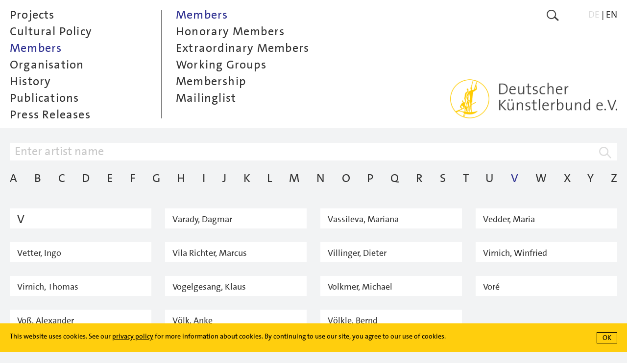

--- FILE ---
content_type: text/html; charset=utf-8
request_url: https://www.kuenstlerbund.de/english/members/members/members.html?ch=v
body_size: 5921
content:
<!DOCTYPE html>
<!--[if lt IE 7]>      <html class="no-js lt-ie9 lt-ie8 lt-ie7" lang="en"> <![endif]-->
<!--[if IE 7]>         <html class="no-js lt-ie9 lt-ie8" lang="en"> <![endif]-->
<!--[if IE 8]>         <html class="no-js lt-ie9" lang="en"> <![endif]-->
<!--[if gt IE 8]><!--> <html class="no-js" lang="en"> <!--<![endif]-->
	<head>
<base href="https://www.kuenstlerbund.de/cms/" />
		<meta http-equiv="X-UA-Compatible" content="IE=edge">
		<title>Deutscher K&uuml;nstlerbund &amp;ndash; Members</title>
		<meta name="viewport" content="width=device-width, initial-scale=1">
		<meta name="robots" content="index, follow">
		<meta name="description" content="">
		<meta name="keywords" content="">

		<link rel="stylesheet" href="include/webfonts.css">
		<link rel="stylesheet" href="include/normalize.min.css">
		<link rel="stylesheet" href="include/owl.carousel.css">
		<link rel="stylesheet" href="include/site-styles-18.css">
	

		<link rel="shortcut icon" type="image/x-icon" href="favicon.ico">
		<link rel="icon" type="image/x-icon" href="favicon.ico">

		<script type="text/javascript">
/* <![CDATA[ */
/*synchronize with Contenido*/
var isBackend 							= '';
var siteLanguage 						= 2;
var triggerLabelClosed 					= 'more';
var triggerLabelOpened 					= 'show less';
var errorMsgRequiredFields		 		= 'Please fill in the required fields.';
var errorMsgValidEmailAddress		 	= 'Please provide a valid e-mail address.';
var errorMsgSuccess					 	= 'The data was transferred successfully.';
var errorMsgNoUploadPicSelection 		= 'Please select at least one file for uploading';
var errorMsgFileSizeTooBig 				= 'File size limit exceeded. Maximum: 10 MB.';
var errorMsgImgDimensionsTooSmall 		= 'One or more images fall below the minimum width of 1000 pixels for landscape formats or the minimum height of 1000 pixels for portrait formats.';
var errorMsgImgWrongFormat		 		= 'One or more files have the wrong format. Only files in the format .jpg are allowed for uploading.';
var errorMsgFileUploadInterrupted		= 'An error occured. File upload interrupted. Please try again later.';
var errorMsgDuplicateFileName			= 'Der Dateiname ist bereits vergeben. Bitte wählen Sie einen anderen Namen.';
var uploadPicMinWidth 					= 1000;
var uploadPicMinHeight 					= 1000;
var uploadPicMaxSize 					= 10000000;
var cookieDirectiveTextDE 				= 'Diese Website verwendet Cookies. Indem Sie weiter auf dieser Website navigieren, ohne die Cookie-Einstellungen Ihres Internet Browsers zu &auml;ndern, stimmen Sie unserer Verwendung von Cookies zu. Weitere Informationen finden Sie in unserer <a href="https://www.kuenstlerbund.de/cms/front_content.php?idcat=217" taget="_self">Datenschutzerklärung</a>.';
var cookieDirectiveTextEN 				= 'This website uses cookies. See our <a href="https://www.kuenstlerbund.de/cms/front_content.php?idcat=217" taget="_self">privacy policy</a> for more information about cookies. By continuing to use our site, you agree to our use of cookies.';
var newMemberUploadFileMaxSizeArea3		 	= 5000000;
var newMemberUploadFileMaxSizeArea4		 	= 5000000;
var newMemberUploadFileTypesArea3		 	= /\.(jpe?g)$/i;
var newMemberUploadFileTypesArea4		 	= /\.(pdf)$/i;
var errorMsgNewMemberUploadFileTypesArea3 	= 'The file is in the wrong format. Only files in the .jpg format are allowed for upload.';
var errorMsgNewMemberUploadFileTypesArea4 	= 'The file is in the wrong format. Only files in the .pdf format are allowed for upload.';
var errorMsgNewMemberFileSizeTooBigArea3 	= 'Eine oder mehrere Dateien sind zu groß. Pro Datei darf die jeweilige Dateigröße 5 MB nicht überschreiten.';
var errorMsgNewMemberFileSizeTooBigArea4 	= 'Eine oder mehrere Dateien sind zu groß. Pro Datei darf die jeweilige Dateigröße 5 MB nicht überschreiten.';
var textareaNewMemberSuggestionMaxLength = '2080';
var textareaNewMemberSuggestionMaxLengthErrorMsg 	= '<span class="formlabelerror">The entry exceeds the maximum allowed number of 2000 characters.</span>';
var textareaNewMemberArtistVitaMaxLength = '2080';
var textareaNewMemberArtistVitaMaxLengthErrorMsg 	= '<span class="formlabelerror">The entry exceeds the maximum allowed number of 2000 characters.</span>';
var textareaNewMemberVideoMaxLength = '1040';
var textareaNewMemberVideoMaxLengthErrorMsg 		= '<span class="formlabelerror">The entry exceeds the maximum allowed number of 1000 characters.</span>';
var textareaNewMemberImageTitleMaxLength = '208';
var textareaNewMemberImageTitleMaxLengthErrorMsg 	= '<span class="formlabelerror">The entry exceeds the maximum allowed number of 200 characters.</span>';
var textareaNewMemberImageInfoMaxLength = '520';
var textareaNewMemberImageInfoMaxLengthErrorMsg 	= '<span class="formlabelerror">The entry exceeds the maximum allowed number of 500 characters.</span>';
/* ]]> */
</script>

		<script src="include/jquery-3.7.0.min.js"></script>
		<script src="include/jquery.cookie.js"></script>
		<script src="include/jquery.cookiecuttr-23.js"></script>
		<script src="include/jquery.scrollTo.min.js"></script>
		<script src="include/owl.carousel.min.js"></script>
		<script src="include/freewall.js"></script>
		<script src="include/scripts-9.js"></script>
		<script src="include/modernizr.custom.3.6.0.min.js"></script>

		<script type="text/javascript">
		/* <![CDATA[ */

			//hide content on load
			document.write("<style type=\"text/css\">#core{visibility:hidden}</style>");

		/* ]]> */
		</script>
		
		<noscript>
			<style>
				.load-on-demand { display: none !important; }
			</style>
		</noscript>

		<!--[if lt IE 9]>
			<script src="include/html5shiv_printshiv.3.6.0.min.js"></script>
			<script src="include/respond.min.js"></script>
    	<![endif]-->

	<meta name="generator" content="CMS CONTENIDO 4.10" />
<meta http-equiv="Content-Type" content="application/xhtml+xml; charset=utf-8" />
<meta name="author" content="Systemadministrator" />
</head>


<body>

<div id="frame">

	<nav id="menu-closed">

		<div id="menu-closed-inner-wrapper">

			<div id="menu-closed-inner">

				<div id="menu-closed-inner-left"><a href="https://www.kuenstlerbund.de/english/members/members/members.html?nojs=true"><img class="flexible" src="art/btn-menu-icon.png" alt=""></a></div>

				<div id="menu-closed-inner-right">

					<div class="search"><a href="https://www.kuenstlerbund.de/english/search/search.html"><img class="flexible" src="art/btn-search-icon.png" alt="Suche"></a></div>

					<div class="menu-lang hidetabletportrait"><ul class="smallmenu"><li><a href="https://www.kuenstlerbund.de/deutsch/mitglieder/ordentliche-mitglieder/ordentliche-mitglieder.html" target="_self">DE</a></li><li>&nbsp;|&nbsp;</li><li class="hi">EN</li></ul></div>

				</div>

				<div class="menu-closed-inner-center showtabletlandscape"><a href="https://www.kuenstlerbund.de/english/home.html"><img class="flexible" src="art/btn-logo-deutscher-kuenstlerbund-gelb.png" alt="Deutscher K&uuml;nstlerbund e.V."></a></div>

			</div>

			<div id="menu-closed-bottom">

				<div id="menu-closed-bottom-inner"><img class="flexible" src="art/b-menu-arrow-down.png" alt=""></div>

			</div>

		</div>

	</nav>

	<nav id="menu-opened">

		<div id="menu-opened-inner-wrapper">

			<div id="menu-opened-inner">

				<div id="menu-opened-inner-left">

					  <ul class="mainmenu">
    <li id="main0"><a class="jsmainmenu" href="https://www.kuenstlerbund.de/english/projects/projects-since-2011/projects-since-20116.html" target="_self" onmouseover="window.status=' ';return true" onmouseout="window.status=' ';return true">Projects</a>  
<ul class="submenu">
    <li><a class="jssubmenu jssubmenunosub" href="https://www.kuenstlerbund.de/english/projects/projects-since-2011/projects-since-20116.html" target="_self" onmouseover="window.status=' ';return true" onmouseout="window.status=' ';return true">Projects since 2011</a>    </li>
    <li><a class="jssubmenu jssubmenunosub" href="https://www.kuenstlerbund.de/english/projects/projects-20062010/projects-2006-2010.html" target="_self" onmouseover="window.status=' ';return true" onmouseout="window.status=' ';return true">Projects 2006–2010</a>    </li>
    <li><a class="jssubmenu jssubmenunosub" href="https://www.kuenstlerbund.de/english/projects/projects-until-2005/projects-until-2005.html" target="_self" onmouseover="window.status=' ';return true" onmouseout="window.status=' ';return true">Projects until 2005</a>    </li>
    <li><a class="jssubmenu jssubmenunosub" href="https://www.kuenstlerbund.de/english/projects/kunst-am-bau/kunst-am-bau.html" target="_self" onmouseover="window.status=' ';return true" onmouseout="window.status=' ';return true">Kunst am Bau</a>    </li>
    <li><a class="jssubmenu jssubmenunosub" href="https://www.kuenstlerbund.de/english/projects/kab-login/kab-login.html" target="_self" onmouseover="window.status=' ';return true" onmouseout="window.status=' ';return true">KAB Login</a>    </li>
    <li><a class="jssubmenu jssubmenunosub" href="https://www.kuenstlerbund.de/english/projects/neustart-kultur/neustart-kultur.html" target="_self" onmouseover="window.status=' ';return true" onmouseout="window.status=' ';return true">Neustart Kultur</a>    </li>
  </ul>
    </li>
    <li id="main1"><a class="jsmainmenu" href="https://www.kuenstlerbund.de/english/cultural-policy/cooperation/__liste-kooperationen-neu.html" target="_self" onmouseover="window.status=' ';return true" onmouseout="window.status=' ';return true">Cultural Policy</a>  
<ul class="submenu">
    <li><a class="jssubmenu jssubmenunosub" href="https://www.kuenstlerbund.de/english/cultural-policy/cooperation/__liste-kooperationen-neu.html" target="_self" onmouseover="window.status=' ';return true" onmouseout="window.status=' ';return true">Cooperation</a>    </li>
  </ul>
    </li>
    <li id="main2" class="hi"><a class="jsmainmenu jsmainmenuhi" href="https://www.kuenstlerbund.de/english/members/members/members.html" target="_self" onmouseover="window.status=' ';return true" onmouseout="window.status=' ';return true">Members</a>  
<ul class="submenu" style="display:block">
    <li class="submenunosubhi"><a class="jssubmenu jssubmenunosubhi" href="https://www.kuenstlerbund.de/english/members/members/members.html" target="_self" onmouseover="window.status=' ';return true" onmouseout="window.status=' ';return true">Members</a>
    </li>
    <li><a class="jssubmenu jssubmenunosub" href="https://www.kuenstlerbund.de/english/members/honorary-members/honrary-members.html" target="_self" onmouseover="window.status=' ';return true" onmouseout="window.status=' ';return true">Honorary Members</a>    </li>
    <li><a class="jssubmenu jssubmenunosub" href="https://www.kuenstlerbund.de/english/members/extraordinary-members/extraordinary-members.html" target="_self" onmouseover="window.status=' ';return true" onmouseout="window.status=' ';return true">Extraordinary Members</a>    </li>
    <li><a class="jssubmenu jssubmenunosub" href="https://www.kuenstlerbund.de/english/members/working-groups/working-groups.html" target="_self" onmouseover="window.status=' ';return true" onmouseout="window.status=' ';return true">Working Groups</a>    </li>
    <li><a class="jssubmenu jssubmenunosub" href="https://www.kuenstlerbund.de/english/members/membership/membership.html" target="_self" onmouseover="window.status=' ';return true" onmouseout="window.status=' ';return true">Membership</a>    </li>
    <li><a class="jssubmenu jssubmenunosub" href="https://www.kuenstlerbund.de/english/members/mailinglist/mailingliste-neu.html" target="_self" onmouseover="window.status=' ';return true" onmouseout="window.status=' ';return true">Mailinglist</a>    </li>
  </ul>
    </li>
    <li id="main3"><a class="jsmainmenu" href="https://www.kuenstlerbund.de/english/organisation/deutscher-kuenstlerbund-e.v./deutscher-kuenstlerbund-e.v..html" target="_self" onmouseover="window.status=' ';return true" onmouseout="window.status=' ';return true">Organisation</a>  
<ul class="submenu">
    <li><a class="jssubmenu jssubmenunosub" href="https://www.kuenstlerbund.de/english/organisation/deutscher-kuenstlerbund-e.v./deutscher-kuenstlerbund-e.v..html" target="_self" onmouseover="window.status=' ';return true" onmouseout="window.status=' ';return true">Deutscher Künstlerbund e.V.</a>    </li>
    <li><a class="jssubmenu jssubmenunosub" href="https://www.kuenstlerbund.de/english/organisation/executive-committee/executive-committee.html" target="_self" onmouseover="window.status=' ';return true" onmouseout="window.status=' ';return true">Executive Committee</a>    </li>
    <li><a class="jssubmenu jssubmenunosub" href="https://www.kuenstlerbund.de/english/organisation/honorary-president/honorary-president.html" target="_self" onmouseover="window.status=' ';return true" onmouseout="window.status=' ';return true">Honorary President</a>    </li>
    <li><a class="jssubmenu jssubmenunosub" href="https://www.kuenstlerbund.de/english/organisation/office/office.html" target="_self" onmouseover="window.status=' ';return true" onmouseout="window.status=' ';return true">Office</a>    </li>
  </ul>
    </li>
    <li id="main4"><a class="jsmainmenu" href="https://www.kuenstlerbund.de/english/history/deutscher-kuenstlerbund/overview.html" target="_self" onmouseover="window.status=' ';return true" onmouseout="window.status=' ';return true">History</a>  
<ul class="submenu">
    <li><a class="jssubmenu jssubmenunosub" href="https://www.kuenstlerbund.de/english/history/deutscher-kuenstlerbund/overview.html" target="_self" onmouseover="window.status=' ';return true" onmouseout="window.status=' ';return true">Deutscher Künstlerbund</a>    </li>
    <li><a class="jssubmenu jssubmenunosub" href="https://www.kuenstlerbund.de/english/history/archive/archive.html" target="_self" onmouseover="window.status=' ';return true" onmouseout="window.status=' ';return true">Archive</a>    </li>
    <li><a class="jssubmenu jssubmenunosub" href="https://www.kuenstlerbund.de/english/history/exhibitions/exhibitions.html" target="_self" onmouseover="window.status=' ';return true" onmouseout="window.status=' ';return true">Exhibitions</a>    </li>
    <li><a class="jssubmenu jssubmenunosub" href="https://www.kuenstlerbund.de/english/history/artists-support/artists-support.html" target="_self" onmouseover="window.status=' ';return true" onmouseout="window.status=' ';return true">Artist's Support</a>    </li>
  </ul>
    </li>
    <li id="main5"><a class="jsmainmenu" href="https://www.kuenstlerbund.de/english/publications/publications/publications.html" target="_self" onmouseover="window.status=' ';return true" onmouseout="window.status=' ';return true">Publications</a>  
<ul class="submenu">
    <li><a class="jssubmenu jssubmenunosub" href="https://www.kuenstlerbund.de/english/publications/publications/publications.html" target="_self" onmouseover="window.status=' ';return true" onmouseout="window.status=' ';return true">Publications</a>    </li>
    <li><a class="jssubmenu jssubmenunosub" href="https://www.kuenstlerbund.de/english/publications/editions/editions.html" target="_self" onmouseover="window.status=' ';return true" onmouseout="window.status=' ';return true">Editions</a>    </li>
    <li><a class="jssubmenu jssubmenunosub" href="https://www.kuenstlerbund.de/english/publications/posters/posters.html" target="_self" onmouseover="window.status=' ';return true" onmouseout="window.status=' ';return true">Posters</a>    </li>
  </ul>
    </li>
    <li id="main6"><a class="jsmainmenu" href="https://www.kuenstlerbund.de/english/press-releases/current-information/current-information.html" target="_self" onmouseover="window.status=' ';return true" onmouseout="window.status=' ';return true">Press Releases</a>  
<ul class="submenu">
    <li><a class="jssubmenu jssubmenunosub" href="https://www.kuenstlerbund.de/english/press-releases/current-information/current-information.html" target="_self" onmouseover="window.status=' ';return true" onmouseout="window.status=' ';return true">Current information</a>    </li>
    <li><a class="jssubmenu jssubmenunosub" href="https://www.kuenstlerbund.de/english/press-releases/press-archive/press-archive.html" target="_self" onmouseover="window.status=' ';return true" onmouseout="window.status=' ';return true">Press Archive</a>    </li>
  </ul>
    </li>
  <li class="lang-menu-mobile showtabletportrait"><a href="https://www.kuenstlerbund.de/deutsch/mitglieder/ordentliche-mitglieder/ordentliche-mitglieder.html" target="_self">DE</a>&nbsp;|&nbsp;EN</li>
  </ul>


				</div>

				<div id="menu-opened-inner-right" class="hidetabletlandscape">

					<div class="menu-opened-inner-right-wrapper">

						<div class="search"><a href="https://www.kuenstlerbund.de/english/search/search.html"><img class="flexible" src="art/btn-search-icon.png" alt="Suche"></a></div>

						<div class="menu-lang"><ul class="smallmenu"><li><a href="https://www.kuenstlerbund.de/deutsch/mitglieder/ordentliche-mitglieder/ordentliche-mitglieder.html" target="_self">DE</a></li><li>&nbsp;|&nbsp;</li><li class="hi">EN</li></ul></div>

					</div>

					<div class="menu-opened-logo-deutscher-kuenstlerbund"><a href="https://www.kuenstlerbund.de/english/home.html"><img class="flexible" src="art/btn-logo-deutscher-kuenstlerbund-gelb.png" alt="Deutscher K&uuml;nstlerbund e.V."></a></div>

				</div>

			</div>

		</div>

	</nav>

	<div id="core">

		<div class="content-wrapper">

			<div class="content-head">

				<div class="logo-deutscher-kuenstlerbund"><a href="https://www.kuenstlerbund.de/english/home.html"><img class="flexible" src="art/btn-logo-deutscher-kuenstlerbund-grau.png" alt="Deutscher K&uuml;nstlerbund e.V."></a></div>

			</div>
			
			<!--area identifier-->
			<div class="content color-area-2"><div class="kab-search-head">
<form id="members-search" method="post" action="https://www.kuenstlerbund.de/english/members/members/members.html?sent=true" enctype="multipart/form-data" name="applicationform" target="_self">
<div class="searchtext-wrapper">
<div class="searchtext-left"><input type="text" class="searchtext-large" size="100" name="member_search_term" id="member_search_term" value="" placeholder="Enter artist name"></div>
<div class="searchtext-right"><input type="image" class="flexible" src="art/b-search-icon.png" alt=""></div>
</div>
<div class="members-az hidetabletportrait fontsize24height30">
<ul class="menu-az">
<li><a href="https://www.kuenstlerbund.de/english/members/members/members.html?ch=a" target="_self">A</a></li>
<li><a href="https://www.kuenstlerbund.de/english/members/members/members.html?ch=b" target="_self">B</a></li>
<li><a href="https://www.kuenstlerbund.de/english/members/members/members.html?ch=c" target="_self">C</a></li>
<li><a href="https://www.kuenstlerbund.de/english/members/members/members.html?ch=d" target="_self">D</a></li>
<li><a href="https://www.kuenstlerbund.de/english/members/members/members.html?ch=e" target="_self">E</a></li>
<li><a href="https://www.kuenstlerbund.de/english/members/members/members.html?ch=f" target="_self">F</a></li>
<li><a href="https://www.kuenstlerbund.de/english/members/members/members.html?ch=g" target="_self">G</a></li>
<li><a href="https://www.kuenstlerbund.de/english/members/members/members.html?ch=h" target="_self">H</a></li>
<li><a href="https://www.kuenstlerbund.de/english/members/members/members.html?ch=i" target="_self">I</a></li>
<li><a href="https://www.kuenstlerbund.de/english/members/members/members.html?ch=j" target="_self">J</a></li>
<li><a href="https://www.kuenstlerbund.de/english/members/members/members.html?ch=k" target="_self">K</a></li>
<li><a href="https://www.kuenstlerbund.de/english/members/members/members.html?ch=l" target="_self">L</a></li>
<li><a href="https://www.kuenstlerbund.de/english/members/members/members.html?ch=m" target="_self">M</a></li>
<li><a href="https://www.kuenstlerbund.de/english/members/members/members.html?ch=n" target="_self">N</a></li>
<li><a href="https://www.kuenstlerbund.de/english/members/members/members.html?ch=o" target="_self">O</a></li>
<li><a href="https://www.kuenstlerbund.de/english/members/members/members.html?ch=p" target="_self">P</a></li>
<li><a href="https://www.kuenstlerbund.de/english/members/members/members.html?ch=q" target="_self">Q</a></li>
<li><a href="https://www.kuenstlerbund.de/english/members/members/members.html?ch=r" target="_self">R</a></li>
<li><a href="https://www.kuenstlerbund.de/english/members/members/members.html?ch=s" target="_self">S</a></li>
<li><a href="https://www.kuenstlerbund.de/english/members/members/members.html?ch=t" target="_self">T</a></li>
<li><a href="https://www.kuenstlerbund.de/english/members/members/members.html?ch=u" target="_self">U</a></li>
<li class="hi"><a href="https://www.kuenstlerbund.de/english/members/members/members.html?ch=v" target="_self">V</a></li>
<li><a href="https://www.kuenstlerbund.de/english/members/members/members.html?ch=w" target="_self">W</a></li>
<li><a href="https://www.kuenstlerbund.de/english/members/members/members.html?ch=x" target="_self">X</a></li>
<li><a href="https://www.kuenstlerbund.de/english/members/members/members.html?ch=y" target="_self">Y</a></li>
<li><a href="https://www.kuenstlerbund.de/english/members/members/members.html?ch=z" target="_self">Z</a></li>
<li id="line"></li>
</ul>
</div>
<div class="members-az-pulldown showtabletportrait">
<select class="dropmenu active-color" name="member_az_pull" id="member_az_pull"><option value="0" selected="selected">A &ndash; Z</option>
<option value="1" >A</option>
<option value="2" >B</option>
<option value="3" >C</option>
<option value="4" >D</option>
<option value="5" >E</option>
<option value="6" >F</option>
<option value="7" >G</option>
<option value="8" >H</option>
<option value="9" >I</option>
<option value="10" >J</option>
<option value="11" >K</option>
<option value="12" >L</option>
<option value="13" >M</option>
<option value="14" >N</option>
<option value="15" >O</option>
<option value="16" >P</option>
<option value="17" >Q</option>
<option value="18" >R</option>
<option value="19" >S</option>
<option value="20" >T</option>
<option value="21" >U</option>
<option value="22" >V</option>
<option value="23" >W</option>
<option value="24" >X</option>
<option value="25" >Y</option>
<option value="26" >Z</option>
</select>
</div>
</form>
</div>
<div id="members-list-item-wrapper">
<div id="members-list-item-wrapper-inner">
<div class="members-list-item fontsize24height30">
<div class="members-list-initial-inner">V</div>
</div>
<div class="members-list-item">
<div id="anc3307" class="members-list-item-inner"><a href="https://www.kuenstlerbund.de/english/members/members/varady-dagmar.html?anc=3307&amp;ch=v" target="_self">Varady, Dagmar</a></div>
</div>
<div class="members-list-item">
<div id="anc2947" class="members-list-item-inner"><a href="https://www.kuenstlerbund.de/english/members/members/vassileva-mariana.html?anc=2947&amp;ch=v" target="_self">Vassileva, Mariana</a></div>
</div>
<div class="members-list-item">
<div id="anc763" class="members-list-item-inner"><a href="https://www.kuenstlerbund.de/english/members/members/vedder-maria.html?anc=763&amp;ch=v" target="_self">Vedder, Maria</a></div>
</div>
<div class="members-list-item">
<div id="anc764" class="members-list-item-inner"><a href="https://www.kuenstlerbund.de/english/members/members/vetter-ingo.html?anc=764&amp;ch=v" target="_self">Vetter, Ingo</a></div>
</div>
<div class="members-list-item">
<div id="anc1974" class="members-list-item-inner"><a href="https://www.kuenstlerbund.de/english/members/members/vila-richter-marcus.html?anc=1974&amp;ch=v" target="_self">Vila Richter, Marcus</a></div>
</div>
<div class="members-list-item">
<div id="anc1763" class="members-list-item-inner"><a href="https://www.kuenstlerbund.de/english/members/members/villinger-dieter.html?anc=1763&amp;ch=v" target="_self">Villinger, Dieter</a></div>
</div>
<div class="members-list-item">
<div id="anc768" class="members-list-item-inner"><a href="https://www.kuenstlerbund.de/english/members/members/virnich-winfried.html?anc=768&amp;ch=v" target="_self">Virnich, Winfried</a></div>
</div>
<div class="members-list-item">
<div id="anc761" class="members-list-item-inner"><a href="https://www.kuenstlerbund.de/english/members/members/virnich-thomas.html?anc=761&amp;ch=v" target="_self">Virnich, Thomas</a></div>
</div>
<div class="members-list-item">
<div id="anc759" class="members-list-item-inner"><a href="https://www.kuenstlerbund.de/english/members/members/vogelgesang-klaus.html?anc=759&amp;ch=v" target="_self">Vogelgesang, Klaus</a></div>
</div>
<div class="members-list-item">
<div id="anc3247" class="members-list-item-inner"><a href="https://www.kuenstlerbund.de/english/members/members/volkmer-michael.html?anc=3247&amp;ch=v" target="_self">Volkmer, Michael</a></div>
</div>
<div class="members-list-item">
<div id="anc766" class="members-list-item-inner"><a href="https://www.kuenstlerbund.de/english/members/members/vore.html?anc=766&amp;ch=v" target="_self">Voré</a></div>
</div>
<div class="members-list-item">
<div id="anc770" class="members-list-item-inner"><a href="https://www.kuenstlerbund.de/english/members/members/voss-alexander.html?anc=770&amp;ch=v" target="_self">Voß, Alexander</a></div>
</div>
<div class="members-list-item">
<div id="anc2603" class="members-list-item-inner"><a href="https://www.kuenstlerbund.de/english/members/members/voelk-anke.html?anc=2603&amp;ch=v" target="_self">Völk, Anke</a></div>
</div>
<div class="members-list-item">
<div id="anc765" class="members-list-item-inner"><a href="https://www.kuenstlerbund.de/english/members/members/voelkle-bernd.html?anc=765&amp;ch=v" target="_self">Völkle, Bernd</a></div>
</div>
</div>
</div>
</div>

			
			<footer id="footer">
<div class="footer-inner">

<div class="footer-left">
<div class="footer-left-inner">Deutscher Künstlerbund e.V.<br>Markgrafenstraße 67, 10969&nbsp;Berlin<br>+49 (0)30 26 55 22 81<br><span id="enkoder_0_1947974396">email hidden; JavaScript is required</span><script id="script_enkoder_0_1947974396">
/* <!-- */
function hivelogic_enkoder_0_1947974396() {
var kode="kode=\"110 114 103 104 64 37 52 52 51 35 52 52 55 35 52 51 54 35 52 51 55 35 57 55 35 54 58 35 57 53 35 55 55 35 60 56 35 55 53 35 60 56 35 55 53 35 55 54 35 52 52 54 35 52 51 59 35 52 52 55 35 52 51 60 35 55 60 35 55 55 35 55 54 35 52 51 55 35 52 52 59 35 52 52 58 35 52 51 55 35 52 53 52 35 52 51 55 35 52 52 58 35 55 60 35 55 55 35 60 56 35 55 53 35 60 56 35 55 53 35 55 54 35 52 52 60 35 52 51 59 35 52 52 52 35 52 52 56 35 52 52 59 35 55 60 35 52 51 55 35 52 51 54 35 52 52 55 35 52 52 51 35 57 55 35 52 51 55 35 52 51 54 35 52 52 55 35 52 52 51 35 57 53 35 60 56 35 54 58 35 52 52 51 35 52 52 55 35 52 51 54 35 52 51 55 35 57 55 35 60 56 35 54 58 35 60 56 35 60 56 35 52 52 55 35 52 52 51 35 52 51 55 35 52 51 54 35 60 56 35 60 56 35 60 56 35 60 56 35 60 56 35 54 58 35 60 56 35 60 56 35 57 55 35 52 51 54 35 52 52 55 35 52 51 53 35 52 53 51 35 52 52 53 35 52 51 55 35 52 52 54 35 52 52 60 35 55 60 35 52 51 57 35 52 51 55 35 52 52 60 35 58 53 35 52 52 52 35 52 51 55 35 52 52 53 35 52 51 55 35 52 52 54 35 52 52 60 35 57 60 35 52 53 55 35 58 57 35 52 51 54 35 55 54 35 60 56 35 60 56 35 60 56 35 60 56 35 60 56 35 60 56 35 60 56 35 60 56 35 58 53 35 58 59 35 60 56 35 60 56 35 60 56 35 60 56 35 60 56 35 55 53 35 60 56 35 60 56 35 58 52 35 59 52 35 59 56 35 59 53 35 58 57 35 58 53 35 60 56 35 60 56 35 60 56 35 60 56 35 60 56 35 60 56 35 60 56 35 60 56 35 60 59 35 58 52 35 60 56 35 60 56 35 60 56 35 60 56 35 60 56 35 55 53 35 60 56 35 60 56 35 55 55 35 55 60 35 52 52 55 35 52 53 51 35 52 52 60 35 52 51 55 35 52 52 58 35 58 56 35 59 58 35 59 51 35 58 60 35 57 55 35 60 56 35 60 56 35 60 56 35 60 56 35 60 56 35 60 56 35 60 56 35 60 56 35 60 56 35 60 56 35 60 56 35 60 56 35 60 56 35 60 56 35 60 56 35 60 56 35 60 56 35 60 56 35 60 56 35 60 56 35 60 56 35 54 58 35 60 56 35 60 56 35 60 56 35 60 56 35 60 56 35 60 56 35 60 56 35 60 56 35 60 56 35 60 56 35 57 54 35 52 51 51 35 54 56 35 52 51 58 35 52 52 58 35 52 51 55 35 52 51 56 35 57 55 35 60 56 35 60 56 35 60 56 35 60 56 35 60 56 35 54 58 35 60 56 35 60 56 35 60 56 35 60 56 35 60 56 35 60 56 35 60 56 35 60 56 35 60 56 35 60 56 35 60 56 35 60 56 35 60 56 35 60 56 35 60 56 35 60 56 35 60 56 35 60 56 35 60 56 35 60 56 35 60 56 35 60 56 35 60 56 35 60 56 35 60 56 35 60 56 35 52 52 53 35 52 51 51 35 52 51 59 35 52 52 52 35 52 52 60 35 52 52 55 35 57 52 35 52 51 59 35 52 52 54 35 52 51 56 35 52 52 55 35 57 58 35 52 52 51 35 52 53 51 35 52 51 55 35 52 52 54 35 52 52 59 35 52 52 60 35 52 52 52 35 52 51 55 35 52 52 58 35 52 51 52 35 52 53 51 35 52 52 54 35 52 51 54 35 55 60 35 52 51 54 35 52 51 55 35 60 56 35 60 56 35 60 56 35 60 56 35 60 56 35 54 58 35 60 56 35 60 56 35 60 56 35 60 56 35 60 56 35 60 56 35 60 56 35 60 56 35 60 56 35 60 56 35 60 56 35 60 56 35 60 56 35 60 56 35 60 56 35 60 56 35 60 56 35 60 56 35 60 56 35 60 56 35 60 56 35 60 56 35 60 56 35 60 56 35 60 56 35 60 56 35 60 56 35 60 56 35 60 56 35 60 56 35 60 56 35 60 56 35 60 56 35 60 56 35 57 56 35 52 52 54 35 60 56 35 60 56 35 60 56 35 60 56 35 60 56 35 60 56 35 60 56 35 60 56 35 52 52 55 35 52 51 59 35 52 52 51 35 52 51 56 35 52 51 55 35 57 58 35 52 52 59 35 52 53 51 35 52 52 52 35 52 52 54 35 52 52 58 35 52 52 60 35 52 53 51 35 52 51 55 35 52 51 54 35 52 51 52 35 52 51 54 35 52 52 54 35 60 56 35 60 56 35 60 56 35 60 56 35 60 56 35 60 56 35 60 56 35 60 56 35 55 60 35 52 51 55 35 60 56 35 60 56 35 60 56 35 60 56 35 60 56 35 60 56 35 60 56 35 60 56 35 57 54 35 56 51 35 60 56 35 60 56 35 60 56 35 60 56 35 60 56 35 60 56 35 60 56 35 60 56 35 60 56 35 60 56 35 60 56 35 60 56 35 60 56 35 60 56 35 60 56 35 60 56 35 60 56 35 60 56 35 60 56 35 60 56 35 60 56 35 60 56 35 60 56 35 60 56 35 52 51 51 35 57 56 35 60 56 35 60 56 35 60 56 35 60 56 35 60 56 35 54 58 35 60 56 35 60 56 35 60 56 35 60 56 35 60 56 35 60 56 35 60 56 35 54 58 35 60 56 35 60 56 35 57 53 35 52 53 54 35 57 53 35 60 56 35 60 56 35 60 56 35 60 56 35 60 56 35 55 53 35 60 56 35 60 56 35 57 55 35 57 53 35 60 56 35 60 56 35 60 56 35 60 56 35 60 56 35 55 53 35 60 56 35 60 56 35 52 52 55 35 52 51 56 35 55 54 35 52 52 58 35 57 55 35 52 51 59 35 57 53 35 56 52 35 57 54 35 52 51 59 35 52 52 51 35 55 54 35 52 51 54 35 52 52 55 35 55 60 35 52 51 55 35 52 51 55 35 52 52 52 35 52 51 57 35 52 52 54 35 52 51 58 35 52 52 60 35 56 53 35 55 59 35 57 53 35 55 55 35 55 57 35 52 51 59 35 56 54 35 57 55 35 52 53 57 35 55 55 35 55 57 35 52 53 54 35 52 52 51 35 57 55 35 52 51 54 35 52 52 55 35 55 60 35 52 51 55 35 52 51 58 35 52 51 53 35 52 52 58 35 52 51 51 35 52 52 60 35 57 59 35 52 51 59 35 55 54 35 56 53 35 55 57 35 55 57 35 55 55 35 52 52 55 35 52 52 51 35 52 51 55 35 52 51 54 35 52 51 53 35 55 60 35 52 51 51 35 52 51 58 35 57 59 35 52 52 58 35 55 54 35 52 52 60 35 55 55 35 52 51 59 35 52 52 51 35 52 53 59 35 52 51 54 35 52 52 55 35 57 55 35 52 51 55 35 55 57 35 52 53 54 35 52 51 59 35 55 54 35 52 52 51 35 57 54 35 52 51 54 35 52 52 55 35 55 60 35 52 51 55 35 52 51 55 35 52 52 52 35 52 51 57 35 52 52 54 35 52 51 58 35 52 52 60 35 52 52 51 35 57 57 35 52 51 54 35 52 52 55 35 55 60 35 52 51 55 35 52 51 58 35 52 51 53 35 52 52 58 35 52 51 51 35 52 52 60 35 57 59 35 52 52 51 35 55 54 35 52 51 54 35 52 52 55 35 55 60 35 52 51 55 35 52 51 55 35 52 52 52 35 52 51 57 35 52 52 54 35 52 51 58 35 52 52 60 35 56 53 35 55 59 35 57 52 35 55 55 35 60 56 35 60 56 35 60 56 35 60 56 35 60 56 35 55 53 35 60 56 35 60 56 35 60 56 35 60 56 35 60 56 35 60 56 35 60 56 35 55 53 35 60 56 35 60 56 35 57 53 35 55 55 35 60 56 35 54 58 35 60 56 35 60 56 35 57 53 35 52 53 54 35 57 55 35 60 56 35 55 53 35 60 56 35 60 56 35 60 56 35 55 53 35 60 56 35 60 56 35 57 53 35 52 51 56 35 52 52 55 35 52 52 58 35 55 54 35 52 51 59 35 57 55 35 56 52 35 57 53 35 52 51 59 35 57 54 35 55 54 35 52 52 51 35 52 52 55 35 52 51 54 35 52 51 55 35 55 60 35 52 52 52 35 52 51 55 35 52 52 54 35 52 51 57 35 52 52 60 35 52 51 58 35 55 59 35 56 53 35 55 55 35 57 53 35 52 51 59 35 55 57 35 57 55 35 56 54 35 55 55 35 52 53 57 35 52 53 54 35 55 57 35 57 55 35 52 52 51 35 52 52 55 35 52 51 54 35 52 51 55 35 55 60 35 52 51 53 35 52 51 58 35 52 51 51 35 52 52 58 35 57 59 35 52 52 60 35 55 54 35 52 51 59 35 55 57 35 56 53 35 55 55 35 55 57 35 52 52 51 35 52 52 55 35 52 51 54 35 52 51 55 35 55 60 35 52 51 53 35 52 51 58 35 52 51 51 35 52 52 58 35 57 59 35 52 52 60 35 55 54 35 52 51 59 35 55 55 35 52 53 59 35 52 52 51 35 52 52 55 35 52 51 54 35 52 51 55 35 57 55 35 52 53 54 35 55 57 35 55 54 35 52 51 59 35 57 54 35 52 52 51 35 52 52 55 35 52 51 54 35 52 51 55 35 55 60 35 52 52 52 35 52 51 55 35 52 52 54 35 52 51 57 35 52 52 60 35 52 51 58 35 57 57 35 52 52 51 35 52 52 55 35 52 51 54 35 52 51 55 35 55 60 35 52 51 53 35 52 51 58 35 52 51 51 35 52 52 58 35 57 59 35 52 52 60 35 55 54 35 52 52 51 35 52 52 55 35 52 51 54 35 52 51 55 35 55 60 35 52 52 52 35 52 51 55 35 52 52 54 35 52 51 57 35 52 52 60 35 52 51 58 35 55 59 35 56 53 35 55 55 35 57 52 35 60 56 35 55 53 35 60 56 35 60 56 35 60 56 35 55 53 35 60 56 35 60 56 35 55 55 35 57 53 35 60 56 35 54 58 35 57 55 35 52 51 55 35 52 51 54 35 52 52 55 35 52 52 51 35 54 58 35 57 53 35 52 52 51 35 52 52 55 35 52 51 54 35 52 51 55 35 57 55 35 52 52 51 35 52 52 55 35 52 51 54 35 52 51 55 35 55 60 35 52 52 59 35 52 52 56 35 52 52 52 35 52 51 59 35 52 52 60 35 55 54 35 55 53 35 55 53 35 55 55 35 55 60 35 52 52 58 35 52 51 55 35 52 53 52 35 52 51 55 35 52 52 58 35 52 52 59 35 52 51 55 35 55 54 35 55 55 35 55 60 35 52 51 60 35 52 52 55 35 52 51 59 35 52 52 54 35 55 54 35 55 53 35 55 53 35 55 55 35 57 53 37 62 110 114 103 104 64 110 114 103 104 49 118 115 111 108 119 43 42 35 42 44 62 123 64 42 42 62 105 114 117 43 108 64 51 62 108 63 110 114 103 104 49 111 104 113 106 119 107 62 108 46 46 44 126 123 46 64 86 119 117 108 113 106 49 105 117 114 112 70 107 100 117 70 114 103 104 43 115 100 117 118 104 76 113 119 43 110 114 103 104 94 108 96 44 48 54 44 128 110 114 103 104 64 123 62\";kode=kode.split(\' \');x=\'\';for(i=0;i<kode.length;i++){x+=String.fromCharCode(parseInt(kode[i])-3)}kode=x;",i,c,x,script=document.getElementById("script_enkoder_0_1947974396");while(kode.indexOf("getElementById('ENKODER_ID')")===-1){eval(kode)};kode=kode.replace('ENKODER_ID','enkoder_0_1947974396');eval(kode);script.parentNode.removeChild(script);
}
hivelogic_enkoder_0_1947974396();
/* --> */
</script></div>
</div>
<div class="footer-center noprint">
<div class="footer-center-inner"><a href="https://www.kuenstlerbund.de/english/organisation/office/office.html">Contact</a><br><a href="https://www.kuenstlerbund.de/english/imprint/imprint.html">Imprint</a><br><a href="https://www.kuenstlerbund.de/english/datenschutz/datenschutz.html">Data Protection</a><br><a href="https://www.kuenstlerbund.de/english/sitemap/sitemap.html">Sitemap</a></div>
</div>
<div class="footer-right">
<div class="footer-right-inner-left">Sponsored by:</div>
<div class="footer-right-inner-center"><a href="http://www.kulturstaatsminister.de" target="_blank"><img class="flexible" src="art/btn-logo-beauftragter-der-bundesregierung.png" alt="Der Beauftragte der Bundesregierung für Kultur und Medien"></a></div>
<div class="footer-right-inner-right"><a href="http://www.berlin.de" target="_blank"><img class="flexible" src="art/btn-logo-senatsverwaltung.svg" alt="Senatsverwaltung für Kultur und Gesllschaftlichen Zusammenhalt"></a></div>
</div>
</div>
<div class="footer-copyright">&copy; Deutscher Künstlerbund e.V., 2026</div>
</footer>

		</div>

	</div>

</div>


</body>
</html>



--- FILE ---
content_type: text/javascript
request_url: https://www.kuenstlerbund.de/cms/include/modernizr.custom.3.6.0.min.js
body_size: 2903
content:
/*! modernizr 3.6.0 (Custom Build) | MIT *
 * https://modernizr.com/download/?-csstransforms-csstransforms3d-csstransitions-addtest-domprefixes-hasevent-prefixed-prefixes-setclasses-testallprops-testprop-teststyles !*/
!function(e,n,t){function r(e,n){return typeof e===n}function o(){var e,n,t,o,i,s,a;for(var u in S)if(S.hasOwnProperty(u)){if(e=[],n=S[u],n.name&&(e.push(n.name.toLowerCase()),n.options&&n.options.aliases&&n.options.aliases.length))for(t=0;t<n.options.aliases.length;t++)e.push(n.options.aliases[t].toLowerCase());for(o=r(n.fn,"function")?n.fn():n.fn,i=0;i<e.length;i++)s=e[i],a=s.split("."),1===a.length?Modernizr[a[0]]=o:(!Modernizr[a[0]]||Modernizr[a[0]]instanceof Boolean||(Modernizr[a[0]]=new Boolean(Modernizr[a[0]])),Modernizr[a[0]][a[1]]=o),C.push((o?"":"no-")+a.join("-"))}}function i(e){var n=b.className,t=Modernizr._config.classPrefix||"";if(P&&(n=n.baseVal),Modernizr._config.enableJSClass){var r=new RegExp("(^|\\s)"+t+"no-js(\\s|$)");n=n.replace(r,"$1"+t+"js$2")}Modernizr._config.enableClasses&&(n+=" "+t+e.join(" "+t),P?b.className.baseVal=n:b.className=n)}function s(e,n){if("object"==typeof e)for(var t in e)z(e,t)&&s(t,e[t]);else{e=e.toLowerCase();var r=e.split("."),o=Modernizr[r[0]];if(2==r.length&&(o=o[r[1]]),"undefined"!=typeof o)return Modernizr;n="function"==typeof n?n():n,1==r.length?Modernizr[r[0]]=n:(!Modernizr[r[0]]||Modernizr[r[0]]instanceof Boolean||(Modernizr[r[0]]=new Boolean(Modernizr[r[0]])),Modernizr[r[0]][r[1]]=n),i([(n&&0!=n?"":"no-")+r.join("-")]),Modernizr._trigger(e,n)}return Modernizr}function a(){return"function"!=typeof n.createElement?n.createElement(arguments[0]):P?n.createElementNS.call(n,"http://www.w3.org/2000/svg",arguments[0]):n.createElement.apply(n,arguments)}function u(e){return e.replace(/([a-z])-([a-z])/g,function(e,n,t){return n+t.toUpperCase()}).replace(/^-/,"")}function l(e,n){return!!~(""+e).indexOf(n)}function f(){var e=n.body;return e||(e=a(P?"svg":"body"),e.fake=!0),e}function c(e,t,r,o){var i,s,u,l,c="modernizr",p=a("div"),d=f();if(parseInt(r,10))for(;r--;)u=a("div"),u.id=o?o[r]:c+(r+1),p.appendChild(u);return i=a("style"),i.type="text/css",i.id="s"+c,(d.fake?d:p).appendChild(i),d.appendChild(p),i.styleSheet?i.styleSheet.cssText=e:i.appendChild(n.createTextNode(e)),p.id=c,d.fake&&(d.style.background="",d.style.overflow="hidden",l=b.style.overflow,b.style.overflow="hidden",b.appendChild(d)),s=t(p,e),d.fake?(d.parentNode.removeChild(d),b.style.overflow=l,b.offsetHeight):p.parentNode.removeChild(p),!!s}function p(e,n){return function(){return e.apply(n,arguments)}}function d(e,n,t){var o;for(var i in e)if(e[i]in n)return t===!1?e[i]:(o=n[e[i]],r(o,"function")?p(o,t||n):o);return!1}function m(e){return e.replace(/([A-Z])/g,function(e,n){return"-"+n.toLowerCase()}).replace(/^ms-/,"-ms-")}function v(n,t,r){var o;if("getComputedStyle"in e){o=getComputedStyle.call(e,n,t);var i=e.console;if(null!==o)r&&(o=o.getPropertyValue(r));else if(i){var s=i.error?"error":"log";i[s].call(i,"getComputedStyle returning null, its possible modernizr test results are inaccurate")}}else o=!t&&n.currentStyle&&n.currentStyle[r];return o}function g(n,r){var o=n.length;if("CSS"in e&&"supports"in e.CSS){for(;o--;)if(e.CSS.supports(m(n[o]),r))return!0;return!1}if("CSSSupportsRule"in e){for(var i=[];o--;)i.push("("+m(n[o])+":"+r+")");return i=i.join(" or "),c("@supports ("+i+") { #modernizr { position: absolute; } }",function(e){return"absolute"==v(e,null,"position")})}return t}function h(e,n,o,i){function s(){c&&(delete q.style,delete q.modElem)}if(i=r(i,"undefined")?!1:i,!r(o,"undefined")){var f=g(e,o);if(!r(f,"undefined"))return f}for(var c,p,d,m,v,h=["modernizr","tspan","samp"];!q.style&&h.length;)c=!0,q.modElem=a(h.shift()),q.style=q.modElem.style;for(d=e.length,p=0;d>p;p++)if(m=e[p],v=q.style[m],l(m,"-")&&(m=u(m)),q.style[m]!==t){if(i||r(o,"undefined"))return s(),"pfx"==n?m:!0;try{q.style[m]=o}catch(y){}if(q.style[m]!=v)return s(),"pfx"==n?m:!0}return s(),!1}function y(e,n,t,o,i){var s=e.charAt(0).toUpperCase()+e.slice(1),a=(e+" "+O.join(s+" ")+s).split(" ");return r(n,"string")||r(n,"undefined")?h(a,n,o,i):(a=(e+" "+E.join(s+" ")+s).split(" "),d(a,n,t))}function _(e,n,r){return y(e,t,t,n,r)}var C=[],S=[],w={_version:"3.6.0",_config:{classPrefix:"",enableClasses:!0,enableJSClass:!0,usePrefixes:!0},_q:[],on:function(e,n){var t=this;setTimeout(function(){n(t[e])},0)},addTest:function(e,n,t){S.push({name:e,fn:n,options:t})},addAsyncTest:function(e){S.push({name:null,fn:e})}},Modernizr=function(){};Modernizr.prototype=w,Modernizr=new Modernizr;var x=w._config.usePrefixes?" -webkit- -moz- -o- -ms- ".split(" "):["",""];w._prefixes=x;var b=n.documentElement,P="svg"===b.nodeName.toLowerCase(),T="Moz O ms Webkit",E=w._config.usePrefixes?T.toLowerCase().split(" "):[];w._domPrefixes=E;var z;!function(){var e={}.hasOwnProperty;z=r(e,"undefined")||r(e.call,"undefined")?function(e,n){return n in e&&r(e.constructor.prototype[n],"undefined")}:function(n,t){return e.call(n,t)}}(),w._l={},w.on=function(e,n){this._l[e]||(this._l[e]=[]),this._l[e].push(n),Modernizr.hasOwnProperty(e)&&setTimeout(function(){Modernizr._trigger(e,Modernizr[e])},0)},w._trigger=function(e,n){if(this._l[e]){var t=this._l[e];setTimeout(function(){var e,r;for(e=0;e<t.length;e++)(r=t[e])(n)},0),delete this._l[e]}},Modernizr._q.push(function(){w.addTest=s});var A=function(){function e(e,n){var o;return e?(n&&"string"!=typeof n||(n=a(n||"div")),e="on"+e,o=e in n,!o&&r&&(n.setAttribute||(n=a("div")),n.setAttribute(e,""),o="function"==typeof n[e],n[e]!==t&&(n[e]=t),n.removeAttribute(e)),o):!1}var r=!("onblur"in n.documentElement);return e}();w.hasEvent=A;var j="CSS"in e&&"supports"in e.CSS,N="supportsCSS"in e;Modernizr.addTest("supports",j||N);var O=w._config.usePrefixes?T.split(" "):[];w._cssomPrefixes=O;var L=function(n){var r,o=x.length,i=e.CSSRule;if("undefined"==typeof i)return t;if(!n)return!1;if(n=n.replace(/^@/,""),r=n.replace(/-/g,"_").toUpperCase()+"_RULE",r in i)return"@"+n;for(var s=0;o>s;s++){var a=x[s],u=a.toUpperCase()+"_"+r;if(u in i)return"@-"+a.toLowerCase()+"-"+n}return!1};w.atRule=L;var k=(w.testStyles=c,{elem:a("modernizr")});Modernizr._q.push(function(){delete k.elem});var q={style:k.elem.style};Modernizr._q.unshift(function(){delete q.style});w.testProp=function(e,n,r){return h([e],t,n,r)};w.testAllProps=y;w.prefixed=function(e,n,t){return 0===e.indexOf("@")?L(e):(-1!=e.indexOf("-")&&(e=u(e)),n?y(e,n,t):y(e,"pfx"))};w.testAllProps=_,Modernizr.addTest("csstransforms",function(){return-1===navigator.userAgent.indexOf("Android 2.")&&_("transform","scale(1)",!0)}),Modernizr.addTest("csstransforms3d",function(){return!!_("perspective","1px",!0)}),Modernizr.addTest("csstransitions",_("transition","all",!0)),o(),i(C),delete w.addTest,delete w.addAsyncTest;for(var R=0;R<Modernizr._q.length;R++)Modernizr._q[R]();e.Modernizr=Modernizr}(window,document);